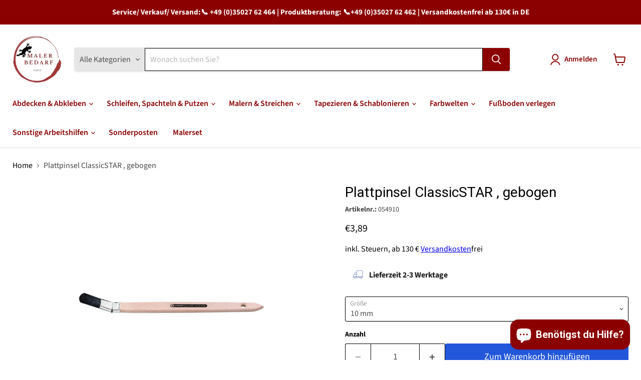

--- FILE ---
content_type: text/javascript; charset=utf-8
request_url: https://www.malerbedarf.shop/products/plattpinsel-classicstar-gebogen.js
body_size: 1156
content:
{"id":8487595376971,"title":"Plattpinsel ClassicSTAR , gebogen","handle":"plattpinsel-classicstar-gebogen","description":"\u003cp\u003ePremium Borstenmischung aus hochwertiger, 3 mal gekochter schwarzer China-Borste stabilisiert mit Kunstborsten. Mit nahtloser, rostfreier Zwinge.\u003c\/p\u003e\u003cp\u003e\u003cstrong\u003e\u003cbr\u003e\u003c\/strong\u003e\u003c\/p\u003e\u003cp\u003e\u003cstrong\u003e\u003c\/strong\u003e\u003c\/p\u003e\u003ctable class=\"data table additional-attributes ecwid-description-table\"\u003e\u003ctbody\u003e\n\u003ctr\u003e\n\u003cth\u003eGrundierung\u003c\/th\u003e\n\u003ctd\u003e geeignet\u003c\/td\u003e\n\u003c\/tr\u003e\n\u003ctr\u003e\n\u003cth\u003eQualität\u003c\/th\u003e\n\u003ctd\u003ePremium\u003c\/td\u003e\n\u003c\/tr\u003e\n\u003ctr\u003e\n\u003cth\u003eClassic-LH-Lack\u003c\/th\u003e\n\u003ctd\u003eoptimal geeignet\u003c\/td\u003e\n\u003c\/tr\u003e\n\u003ctr\u003e\n\u003cth\u003eLasur\u003c\/th\u003e\n\u003ctd\u003egut geeignet\u003c\/td\u003e\n\u003c\/tr\u003e\n\u003ctr\u003e\n\u003cth\u003eAqua-Lack\u003c\/th\u003e\n\u003ctd\u003enicht geeignet\u003c\/td\u003e\n\u003c\/tr\u003e\n\u003ctr\u003e\n\u003cth\u003eBorstenfarbe\u003c\/th\u003e\n\u003ctd\u003eschwarz\u003c\/td\u003e\n\u003c\/tr\u003e\n\u003ctr\u003e\n\u003cth\u003eWand- u. Fassade\u003c\/th\u003e\n\u003ctd\u003eoptimal geeignet\u003c\/td\u003e\n\u003c\/tr\u003e\n\u003c\/tbody\u003e\u003c\/table\u003e","published_at":"2023-05-06T00:15:11+02:00","created_at":"2023-05-06T00:15:11+02:00","vendor":"Storch","type":"Pinsel","tags":[],"price":389,"price_min":389,"price_max":759,"available":true,"price_varies":true,"compare_at_price":null,"compare_at_price_min":0,"compare_at_price_max":0,"compare_at_price_varies":false,"variants":[{"id":46544984506699,"title":"10 mm","option1":"10 mm","option2":null,"option3":null,"sku":"054910","requires_shipping":true,"taxable":true,"featured_image":{"id":49779364757835,"product_id":8487595376971,"position":1,"created_at":"2023-06-06T10:24:25+02:00","updated_at":"2023-06-06T10:24:27+02:00","alt":null,"width":2000,"height":2000,"src":"https:\/\/cdn.shopify.com\/s\/files\/1\/0754\/1735\/4571\/files\/2611755668.jpg?v=1686039867","variant_ids":[46544984506699,46568490434891,46568490467659,46568490500427]},"available":true,"name":"Plattpinsel ClassicSTAR , gebogen - 10 mm","public_title":"10 mm","options":["10 mm"],"price":389,"weight":22,"compare_at_price":null,"inventory_management":"shopify","barcode":"4001941054905","featured_media":{"alt":null,"id":42420238975307,"position":1,"preview_image":{"aspect_ratio":1.0,"height":2000,"width":2000,"src":"https:\/\/cdn.shopify.com\/s\/files\/1\/0754\/1735\/4571\/files\/2611755668.jpg?v=1686039867"}},"requires_selling_plan":false,"selling_plan_allocations":[]},{"id":46568490434891,"title":"15 mm","option1":"15 mm","option2":null,"option3":null,"sku":"054915","requires_shipping":true,"taxable":true,"featured_image":{"id":49779364757835,"product_id":8487595376971,"position":1,"created_at":"2023-06-06T10:24:25+02:00","updated_at":"2023-06-06T10:24:27+02:00","alt":null,"width":2000,"height":2000,"src":"https:\/\/cdn.shopify.com\/s\/files\/1\/0754\/1735\/4571\/files\/2611755668.jpg?v=1686039867","variant_ids":[46544984506699,46568490434891,46568490467659,46568490500427]},"available":true,"name":"Plattpinsel ClassicSTAR , gebogen - 15 mm","public_title":"15 mm","options":["15 mm"],"price":469,"weight":30,"compare_at_price":null,"inventory_management":"shopify","barcode":"4001941054912","featured_media":{"alt":null,"id":42420238975307,"position":1,"preview_image":{"aspect_ratio":1.0,"height":2000,"width":2000,"src":"https:\/\/cdn.shopify.com\/s\/files\/1\/0754\/1735\/4571\/files\/2611755668.jpg?v=1686039867"}},"requires_selling_plan":false,"selling_plan_allocations":[]},{"id":46568490467659,"title":"20 mm","option1":"20 mm","option2":null,"option3":null,"sku":"054920","requires_shipping":true,"taxable":true,"featured_image":{"id":49779364757835,"product_id":8487595376971,"position":1,"created_at":"2023-06-06T10:24:25+02:00","updated_at":"2023-06-06T10:24:27+02:00","alt":null,"width":2000,"height":2000,"src":"https:\/\/cdn.shopify.com\/s\/files\/1\/0754\/1735\/4571\/files\/2611755668.jpg?v=1686039867","variant_ids":[46544984506699,46568490434891,46568490467659,46568490500427]},"available":true,"name":"Plattpinsel ClassicSTAR , gebogen - 20 mm","public_title":"20 mm","options":["20 mm"],"price":599,"weight":50,"compare_at_price":null,"inventory_management":"shopify","barcode":"4001941054929","featured_media":{"alt":null,"id":42420238975307,"position":1,"preview_image":{"aspect_ratio":1.0,"height":2000,"width":2000,"src":"https:\/\/cdn.shopify.com\/s\/files\/1\/0754\/1735\/4571\/files\/2611755668.jpg?v=1686039867"}},"requires_selling_plan":false,"selling_plan_allocations":[]},{"id":46568490500427,"title":"25 mm","option1":"25 mm","option2":null,"option3":null,"sku":"054925","requires_shipping":true,"taxable":true,"featured_image":{"id":49779364757835,"product_id":8487595376971,"position":1,"created_at":"2023-06-06T10:24:25+02:00","updated_at":"2023-06-06T10:24:27+02:00","alt":null,"width":2000,"height":2000,"src":"https:\/\/cdn.shopify.com\/s\/files\/1\/0754\/1735\/4571\/files\/2611755668.jpg?v=1686039867","variant_ids":[46544984506699,46568490434891,46568490467659,46568490500427]},"available":true,"name":"Plattpinsel ClassicSTAR , gebogen - 25 mm","public_title":"25 mm","options":["25 mm"],"price":759,"weight":60,"compare_at_price":null,"inventory_management":"shopify","barcode":"4001941054936","featured_media":{"alt":null,"id":42420238975307,"position":1,"preview_image":{"aspect_ratio":1.0,"height":2000,"width":2000,"src":"https:\/\/cdn.shopify.com\/s\/files\/1\/0754\/1735\/4571\/files\/2611755668.jpg?v=1686039867"}},"requires_selling_plan":false,"selling_plan_allocations":[]}],"images":["\/\/cdn.shopify.com\/s\/files\/1\/0754\/1735\/4571\/files\/2611755668.jpg?v=1686039867"],"featured_image":"\/\/cdn.shopify.com\/s\/files\/1\/0754\/1735\/4571\/files\/2611755668.jpg?v=1686039867","options":[{"name":"Größe","position":1,"values":["10 mm","15 mm","20 mm","25 mm"]}],"url":"\/products\/plattpinsel-classicstar-gebogen","media":[{"alt":null,"id":42420238975307,"position":1,"preview_image":{"aspect_ratio":1.0,"height":2000,"width":2000,"src":"https:\/\/cdn.shopify.com\/s\/files\/1\/0754\/1735\/4571\/files\/2611755668.jpg?v=1686039867"},"aspect_ratio":1.0,"height":2000,"media_type":"image","src":"https:\/\/cdn.shopify.com\/s\/files\/1\/0754\/1735\/4571\/files\/2611755668.jpg?v=1686039867","width":2000}],"requires_selling_plan":false,"selling_plan_groups":[]}